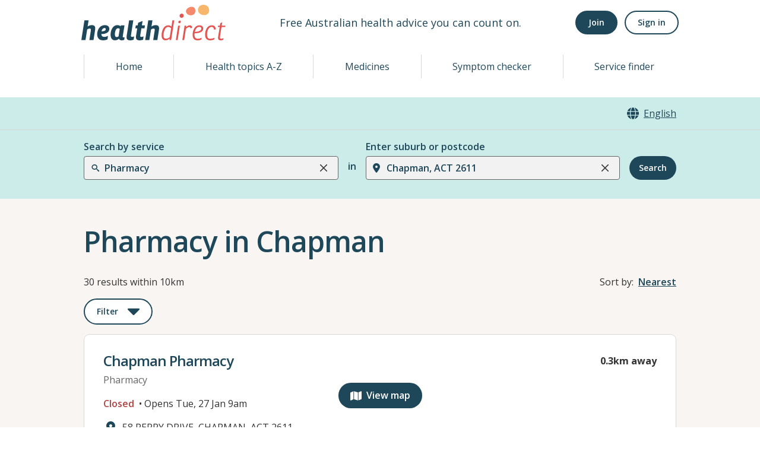

--- FILE ---
content_type: image/svg+xml
request_url: https://www.healthdirect.gov.au/australian-health-services/static/images/mixed-billing.svg
body_size: 1658
content:
<svg width="24" height="24" viewBox="0 0 24 24" fill="none" xmlns="http://www.w3.org/2000/svg">
<g clip-path="url(#clip0_129_940)">
<path d="M10.0078 17.875C10.0078 13.493 13.5928 10.008 17.8748 10.008C20.2648 10.008 22.4558 11.103 23.9498 12.7959V2.43895C23.9498 1.14395 22.8548 0.0489502 21.5598 0.0489502H2.4398C1.1448 0.0489502 0.0498047 1.14395 0.0498047 2.43895V16.381C0.0498047 17.676 1.1448 18.771 2.4398 18.771H10.0078C10.0078 18.472 10.0078 18.173 10.0078 17.875ZM14.3898 3.73395C14.3898 3.43495 14.4898 3.33595 14.5888 3.23595C14.6878 3.13595 14.8878 3.03695 15.0868 3.03695C15.2858 3.03695 15.4848 3.13695 15.5848 3.23595L15.6848 3.33595L15.7848 3.23595C15.8848 3.13595 16.0838 3.13595 16.1828 3.03695C16.3818 3.03695 16.5808 3.03695 16.7808 3.03695C17.0798 3.03695 17.3788 3.13695 17.6768 3.23595C17.8758 3.33595 18.0748 3.43495 18.1748 3.63395C18.2748 3.43495 18.4738 3.33495 18.6728 3.23595C18.9718 3.13595 19.2708 3.03695 19.7678 3.03695C19.9668 3.03695 20.2658 3.03695 20.4648 3.13695C20.6638 3.23695 20.9628 3.33595 21.1618 3.53495C21.3608 3.73395 21.5598 3.93295 21.6598 4.23195C21.7598 4.53095 21.8588 4.82995 21.8588 5.22795V7.91695C21.8588 8.11595 21.7588 8.31495 21.6598 8.41495C21.5608 8.51495 21.3608 8.61395 21.1618 8.61395C20.9628 8.61395 20.7638 8.51395 20.6638 8.41495C20.5638 8.31495 20.4648 8.11595 20.4648 7.91695V5.12895C20.4648 4.82995 20.3648 4.63095 20.2658 4.53095C20.1668 4.43095 19.9668 4.33195 19.6678 4.33195C19.3688 4.33195 19.0698 4.43195 18.9708 4.53095C18.8718 4.62995 18.7718 4.92895 18.7718 5.12895V7.91695C18.7718 8.21595 18.6718 8.31495 18.5728 8.41495C18.4738 8.51495 18.2738 8.61395 18.0748 8.61395C17.8758 8.61395 17.6768 8.51395 17.5768 8.41495C17.4768 8.31495 17.3778 8.11595 17.3778 7.91695V5.12895C17.3778 4.82995 17.2778 4.63095 17.1788 4.53095C17.0798 4.43095 16.8798 4.33195 16.5808 4.33195C16.2818 4.33195 16.0828 4.43195 15.9828 4.53095C15.8828 4.72995 15.7838 4.92895 15.7838 5.12895V7.91695C15.7838 8.11595 15.6838 8.31495 15.5848 8.41495C15.4858 8.51495 15.2858 8.61395 15.0868 8.61395C14.8878 8.61395 14.6888 8.51395 14.5888 8.41495C14.4888 8.31495 14.3898 8.11595 14.3898 7.91695V3.73395ZM9.9088 15.386C9.9088 15.585 9.7098 15.784 9.5108 15.784H3.3368C3.1378 15.784 2.9388 15.585 2.9388 15.386V14.49C2.9388 14.2909 3.1378 14.092 3.3368 14.092H9.5108C9.7098 14.092 9.9088 14.2909 9.9088 14.49V15.386ZM9.9088 12.5979C9.9088 12.797 9.7098 12.996 9.5108 12.996H3.3368C3.1378 12.996 2.9388 12.797 2.9388 12.5979V11.702C2.9388 11.5029 3.1378 11.304 3.3368 11.304H9.5108C9.7098 11.304 9.9088 11.5029 9.9088 11.702V12.5979ZM17.8748 11.9C14.4888 11.9 11.7998 14.589 11.7998 17.975C11.7998 19.568 12.3978 21.062 13.4928 22.158C14.0908 22.855 14.8868 23.353 15.7828 23.652C16.3808 23.851 17.0778 24.0499 17.8738 24.0499C18.5708 24.0499 19.2678 23.95 19.9648 23.652C20.7618 23.353 21.5578 22.8549 22.1558 22.2579L22.2558 22.158C23.2518 21.063 23.9488 19.569 23.9488 17.975C23.9488 14.589 21.2608 11.9 17.8748 11.9ZM19.8668 19.3689C19.7668 19.9669 19.4688 20.265 18.9708 20.464C18.7718 20.564 18.6718 20.5639 18.5728 20.5639V20.763C18.5728 21.062 18.2738 21.361 17.9748 21.361C17.6758 21.361 17.3768 21.062 17.3768 20.763V20.5639C17.0778 20.4639 16.6798 20.365 16.4808 20.2649C16.3808 20.2649 16.3808 20.165 16.3808 20.165C16.0818 20.065 15.8828 19.767 15.9828 19.468C16.0828 19.169 16.3808 18.9699 16.6798 19.07C16.7798 19.07 16.7798 19.17 16.8788 19.17C17.1778 19.27 17.4768 19.3689 17.6758 19.3689C18.0738 19.469 18.3728 19.3689 18.4728 19.2689C18.6718 19.1689 18.6718 19.07 18.6718 18.9699C18.6718 18.8699 18.6718 18.771 18.6718 18.771L18.5718 18.6709C18.3728 18.5709 18.1738 18.472 17.7748 18.372H17.6748C17.3758 18.2719 16.8778 18.173 16.5798 17.974C16.3808 17.874 16.1818 17.6749 16.0818 17.3759C15.9818 17.077 15.8828 16.778 15.9818 16.579C16.0818 15.981 16.4798 15.683 16.8778 15.484C17.0768 15.384 17.1768 15.384 17.2758 15.285V15.086C17.2758 14.787 17.5748 14.488 17.8738 14.488C18.1728 14.488 18.4718 14.787 18.4718 15.086V15.285C18.6708 15.385 18.9698 15.385 19.0698 15.385C19.3688 15.485 19.5678 15.783 19.4678 16.082C19.3678 16.381 19.0698 16.58 18.7708 16.4799C18.6708 16.3799 18.2728 16.3799 18.1728 16.3799C17.8738 16.2799 17.4758 16.3799 17.3758 16.4799C17.1768 16.58 17.1768 16.679 17.1768 16.679C17.1768 16.779 17.1768 16.7789 17.1768 16.878L17.2768 16.978C17.4758 17.078 17.6748 17.177 18.1728 17.277C18.4718 17.377 18.9698 17.576 19.3678 17.775C19.5668 17.9739 19.7658 18.0739 19.8658 18.3729C19.9658 18.771 19.9658 19.07 19.8658 19.3689H19.8668Z" fill="#1E4759"/>
</g>
<defs>
<clipPath id="clip0_129_940">
<rect width="24" height="24" fill="white"/>
</clipPath>
</defs>
</svg>
